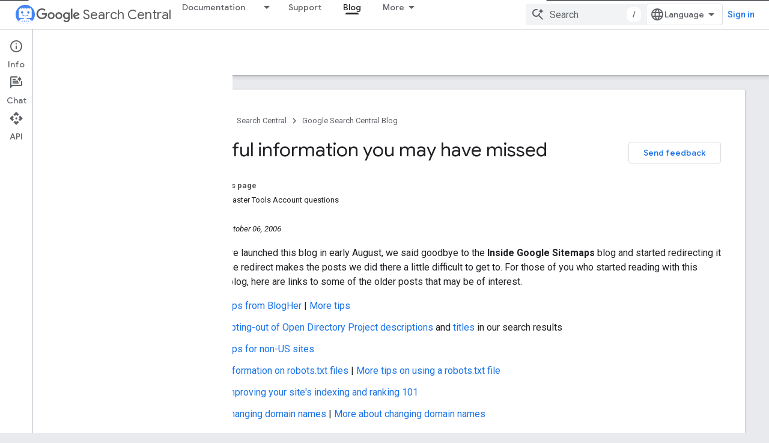

--- FILE ---
content_type: text/html; charset=UTF-8
request_url: https://feedback-pa.clients6.google.com/static/proxy.html?usegapi=1&jsh=m%3B%2F_%2Fscs%2Fabc-static%2F_%2Fjs%2Fk%3Dgapi.lb.en.2kN9-TZiXrM.O%2Fd%3D1%2Frs%3DAHpOoo_B4hu0FeWRuWHfxnZ3V0WubwN7Qw%2Fm%3D__features__
body_size: 75
content:
<!DOCTYPE html>
<html>
<head>
<title></title>
<meta http-equiv="X-UA-Compatible" content="IE=edge" />
<script type="text/javascript" nonce="mvuu38Ebal8bpUb2wchOjA">
  window['startup'] = function() {
    googleapis.server.init();
  };
</script>
<script type="text/javascript"
  src="https://apis.google.com/js/googleapis.proxy.js?onload=startup" async
  defer nonce="mvuu38Ebal8bpUb2wchOjA"></script>
</head>
<body>
</body>
</html>


--- FILE ---
content_type: text/javascript
request_url: https://www.gstatic.com/devrel-devsite/prod/v6dcfc5a6ab74baade852b535c8a876ff20ade102b870fd5f49da5da2dbf570bd/developers/js/devsite_devsite_book_nav_module.js
body_size: -866
content:
(function(_ds){var window=this;var UDa=function(){return(0,_ds.O)('<button class="devsite-book-nav-toggle" aria-haspopup="menu"><span class="material-icons devsite-book-nav-toggle-icon"></span></button>')},VDa=function(){return(0,_ds.O)('<div class="devsite-book-nav-blur"></div>')},WDa=function(a){a=a.RL;a=_ds.zI(new _ds.At("{NUMBER_OF_MATCHING_DESCENDANTS,plural,=1{{XXX_1} match}other{{XXX_2} matches}}"),{NUMBER_OF_MATCHING_DESCENDANTS:a,XXX_1:_ds.kw(_ds.es(1)),XXX_2:_ds.kw(_ds.es(a))});return(0,_ds.O)('<span class="devsite-nav-filter-match-count"> (<mark>'+
a+"</mark>)</span>")};var XDa="onpointerover"in window?"pointerover":"mouseover",QS=function(a){const b=a.querySelectorAll(".devsite-nav-item").length>0,c=document.querySelector("#devsite-hamburger-menu");c&&(b?c.removeAttribute("visually-hidden"):_ds.pk(a,"visually-hidden","",c))},YDa=async function(a){a.classList.contains("hide-collapsed-panel")&&a.classList.remove("hide-collapsed-panel");var b=document.documentElement.scrollHeight-document.documentElement.clientHeight;const c=b?document.documentElement.scrollTop/b:
0;a.eventHandler.Lb(a,_ds.ul,()=>{a.removeAttribute("animatable");a.background.removeAttribute("animatable");a.ea.removeAttribute("animatable")});_ds.pk(a,"animatable","");b=_ds.Kf(a.oa`animatable`);b(a.background,"animatable","");b(a.ea,"animatable","");a.hasAttribute("collapsed")?(_ds.pk(a,"aria-label","Hide side navigation",a.j),_ds.pk(a,"data-title","Hide side navigation",a.j),a.removeAttribute("collapsed"),_ds.st(a.j,"expanded","true"),RS(a,"Expanded book nav")):(_ds.pk(a,"aria-label","Show side navigation",
a.j),_ds.pk(a,"data-title","Show side navigation",a.j),_ds.pk(a,"collapsed",""),_ds.st(a.j,"expanded","false"),RS(a,"Collapsed book nav"),a.eventHandler.Lb(a,_ds.ul,()=>{a.classList.add("hide-collapsed-panel")}));await _ds.Ul();b=document.documentElement.scrollHeight-document.documentElement.clientHeight;document.documentElement.scrollTop=Math.round(c*b)},$Da=function(a){a.eventHandler.listen(a,"click",b=>void SS(a,b));a.eventHandler.listen(a,"keypress",b=>{b.key==="Enter"&&SS(a,b)});a.eventHandler.listen(a,
[XDa,"focusin"],b=>void ZDa(a,b));a.eventHandler.listen(document.body,"devsite-sitemask-hidden",()=>{a.o&&(TS(a,"_book")?a.removeAttribute("top-level-nav"):_ds.pk(a,"top-level-nav",""))});a.eventHandler.listen(document.body,"devsite-page-loaded",()=>void a.va.fb());a.eventHandler.listen(a,"devsite-content-updated",()=>{a.va.fb()});a.eventHandler.listen(a,"scroll",()=>{_ds.pk(a,"user-scrolled","")});a.eventHandler.listen(a.j,"click",()=>{a.Ga.fb()});a.m&&(a.eventHandler.listen(a.m,"keyup",()=>void a.ya.fb()),
a.eventHandler.listen(a.m,"focus",()=>void US(a,"focus")));a.ua&&a.eventHandler.listen(a.ua,["click","keydown"],b=>{if(b.type==="click"||b.key==="Enter"||b.key==="Escape"){a.m&&(a.m.value="",a.m.focus());let c;(c=a.ua)==null||c.classList.add("hidden");VS(a);WS(a);US(a,b.type)}})},XS=function(a,b=a,c=!0){b=Array.from(b.querySelectorAll(".devsite-nav-title"));a.qa=new Set(b);if(!_ds.E().hash&&c)aEa(a,a.qa);else{c=new _ds.HL;for(const d of a.qa)_ds.GL(c,d)}},YS=async function(a){const b=await _ds.w();
for(const c of a.qa)b.unregisterIntersectionForElement(c)},SS=function(a,b){if(!b.defaultPrevented){var c=b.target;c.getAttribute("id")==="devsite-close-nav"&&(b.preventDefault(),b.stopPropagation(),a.scrollTop=0,a.hasAttribute("top-level-nav")?a.dispatchEvent(new CustomEvent("devsite-sitemask-hide",{bubbles:!0})):_ds.pk(a,"top-level-nav",""));if(c.hasAttribute("menu")){var d=c.getAttribute("menu");d&&TS(a,d)&&(b.preventDefault(),b.stopPropagation(),a.scrollTop=0,a.removeAttribute("top-level-nav"))}var e=
c.closest(".devsite-expandable-nav");if(e&&(d=c.closest(".devsite-nav-title, .devsite-nav-toggle"))){let f=b.target,g,h;if(!((g=f)==null?0:(h=g.closest(".devsite-nav-title"))==null?0:h.hasAttribute("href"))){for(b=b.type==="click"||b.type==="touchend";f&&f!==e;){if(f.classList.contains("devsite-nav-title-no-path")&&b){f.blur();break}f=f.parentNode}e.querySelector(".devsite-nav-section")&&(b=e.classList.toggle("expanded"),(e=e.querySelector(".devsite-nav-title"))&&_ds.pk(a,"aria-expanded",`${b}`,e))}if(d.matches(".devsite-nav-toggle"))return}c.closest(".devsite-nav-title-no-path")||
(a.o&&(d=a.o.querySelector("[menu=_book]"))&&d.contains(c)&&a.dispatchEvent(new CustomEvent("devsite-sitemask-hide",{bubbles:!0})),(c=c.closest("a.devsite-nav-title"))&&!c.classList.contains("devsite-nav-has-children")&&a.dispatchEvent(new CustomEvent("devsite-sitemask-hide",{bubbles:!0})))}},ZDa=function(a,b){b.defaultPrevented||(b=_ds.ql(b.target,c=>c instanceof HTMLAnchorElement&&c.hasAttribute("href")||c===a,!0),b!==a&&_ds.Af(b,_ds.Ol(b.href).href))},US=function(a,b){a.dispatchEvent(new CustomEvent("devsite-analytics-observation",
{detail:{category:"Site-Wide Custom Events",action:b,label:b==="focus"?"devsite-book-nav-filter input":"devsite-book-nav-filter filter-clear-button"},bubbles:!0}))},ZS=function(a){a.xa=Array.from(a.querySelectorAll(".devsite-mobile-nav-bottom .devsite-nav-list[menu=_book] .devsite-nav-item:not(.devsite-nav-heading)"))},aT=function(a){const b=_ds.E().searchParams.get("nf");a.m&&b&&(a.m.value=b,$S(a))},$S=function(a){if(a.xa.length){VS(a);WS(a);var b,c,d=(b=a.m)==null?void 0:(c=b.value)==null?void 0:
c.trim().toLowerCase();if(d){var e;(e=a.ua)==null||e.classList.remove("hidden");for(const g of a.xa){var f=g.querySelectorAll(".devsite-nav-text");a=g.classList.contains("devsite-nav-expandable");e=c=!1;b=0;let h,k,l;const m=((l=(h=g)==null?void 0:(k=h.getAttribute("data-synonyms"))==null?void 0:k.split(","))!=null?l:[]).some(q=>q.toLowerCase().includes(d));let n,p;if(d&&a&&(m||((n=g.querySelector(".devsite-nav-text"))==null?0:(p=n.textContent)==null?0:p.toLowerCase().includes(d))))e=c=!0;else for(const q of f){let t,
x,C,G;f=((G=(t=q)==null?void 0:(x=t.parentElement)==null?void 0:(C=x.getAttribute("data-synonyms"))==null?void 0:C.split(","))!=null?G:[]).some(H=>H.toLowerCase().includes(d));if(d){let H;if(f||((H=q.textContent)==null?0:H.toLowerCase().includes(d)))c=!0,++b}}if(c===!0){g.classList.remove("hidden");if(e){c=Array.from(g.querySelectorAll(".devsite-nav-item"));for(const q of c){q.classList.remove("hidden");let t,x,C,G;c=((G=(t=q)==null?void 0:(x=t.parentElement)==null?void 0:(C=x.getAttribute("data-synonyms"))==
null?void 0:C.split(","))!=null?G:[]).some(K=>K.toLowerCase().includes(d));let H;d&&(c||((H=q.textContent)==null?0:H.toLowerCase().includes(d)))&&++b}}bEa(g,d)}a&&b>0&&cEa(g,b)}}else(f=a.ua)==null||f.classList.add("hidden")}},VS=function(a){for(const b of a.xa){let c;b.classList.toggle("hidden",!((c=a.m)==null||!c.value))}},WS=function(a){if(a.querySelector("mark")){var b=[...a.querySelectorAll(".devsite-nav-text > .devsite-nav-filter-match-count")];for(const c of b)c.remove();a=[...a.querySelectorAll(".devsite-nav-text > mark")];
for(const c of a){a=c.parentElement;let d;b=(d=a)==null?void 0:d.textContent;a&&b&&_ds.If(a,_ds.eg(b))}}},bEa=function(a,b){if(a=a.querySelector(".devsite-nav-text")){var c,d=(c=a.textContent)==null?void 0:c.replace(new RegExp(`(${b})`,"ig"),"<mark>$1</mark>");d&&_ds.If(a,_ds.eg(d))}},cEa=function(a,b){if(a=a.querySelector(".devsite-nav-text"))b=_ds.iq(WDa,{RL:b}),a.appendChild(b)},aEa=async function(a,b){if(a.connected){var c=await _ds.w(),d=new _ds.HL,e=f=>{f=f.target;_ds.GL(d,f);a.qa.delete(f);
c.unregisterIntersectionForElement(f)};for(const f of b)try{c.registerIntersectionForElement(f,e)}catch(g){e({target:f})}}},TS=function(a,b){let c=!1;if(a.o)for(const d of a.o.querySelectorAll("[menu]"))d.getAttribute("menu")===b?(d.removeAttribute("hidden"),c=!0):_ds.pk(a,"hidden","",d);return c},bT=function(a,b=a){b||(b=a);for(const c of b.querySelectorAll(".devsite-nav-active"))c.classList.remove("devsite-nav-active"),c.removeAttribute("aria-current");a=_ds.Zl(_ds.E().pathname);a=`[href="${_ds.Ol(a).href}"], [href="${a}"],
        [alt-paths~="${a}"]`;for(const c of b.querySelectorAll(a))c.classList.add("devsite-nav-active"),_ds.st(c,"current","page")},cT=function(a,b=a){b||(b=a);if(a=b.querySelector(".devsite-mobile-nav-bottom"))for(a=a.querySelector(".devsite-nav-active");a&&a.parentElement&&a.parentElement!==b;)a.matches(".devsite-expandable-nav:not(.expanded)")&&a.classList.add("expanded"),a=a.parentElement},dEa=async function(a){a.connected&&(a.removeAttribute("user-scrolled"),await _ds.Ul(),await dT(a),await a.Ba,
await _ds.w(),await _ds.Ul(),await dT(a))},dT=async function(a){if(a.connected&&a.o){await _ds.w();var b=a.o.querySelector(".devsite-nav-active");b&&(a.hasAttribute("user-scrolled")||await eEa(a,b))}},eEa=async function(a,b){if(a.connected){var c=a.hasAttribute("user-scrolled");a.scrollTop=_ds.Cn(b,a,!0).y;await _ds.Ul();c&&_ds.pk(a,"user-scrolled","")}},RS=function(a,b){a.dispatchEvent(new CustomEvent("devsite-analytics-observation",{detail:{category:"Site-Wide Custom Events",action:"click",label:b},
bubbles:!0}))},eT=class extends _ds.sk{static get observedAttributes(){return["collapsed","fixed","hidden"]}constructor(){super();this.connected=!1;this.ua=this.m=this.ra=this.o=null;this.xa=[];this.eventHandler=new _ds.v;this.Aa=()=>{};this.qa=new Set;_ds.ok(this,this.oa`animatable`,this.oa`aria-expanded`,this.oa`aria-label`,this.oa`collapsed`,this.oa`data-title`,this.oa`fixed`,this.oa`has-book-nav`,this.oa`hidden`,this.oa`top-level-nav`,this.oa`user-scrolled`,this.oa`visually-hidden`);this.background=
document.createElement("div");this.background.classList.add("devsite-book-nav-bg");this.j=_ds.iq(UDa);this.ea=_ds.iq(VDa);this.Ba=new Promise(a=>{this.Aa=a});this.va=new _ds.mh(()=>{this.connected&&QS(this)},20);this.ya=new _ds.mh(()=>{$S(this)},20);this.Ga=new _ds.mh(()=>{YDa(this)},100)}async connectedCallback(){this.connected=!0;_ds.Zk(this.background,this);this.hasAttribute("hidden")&&(_ds.pk(this,"hidden","",this.j),_ds.pk(this,"hidden","",this.ea));let a;(a=this.parentElement)==null||a.insertBefore(this.j,
this.nextSibling);_ds.pk(this,"aria-label","Hide side navigation",this.j);_ds.pk(this,"data-title","Hide side navigation",this.j);_ds.pk(this,"aria-expanded","true",this.j);let b;(b=this.parentElement)==null||b.insertBefore(this.ea,this.nextSibling);if(this.ra=this.querySelector(".devsite-book-nav-filter"))this.m=this.ra.querySelector("input[type=text]"),this.ua=this.ra.querySelector(".filter-clear-button"),ZS(this),aT(this);QS(this);$Da(this);await this.init();XS(this)}disconnectedCallback(){this.connected=
!1;this.eventHandler.removeAll();YS(this);this.qa.clear();var a=document.querySelector("#devsite-hamburger-menu");a&&_ds.pk(this,"visually-hidden","",a);a=[this.background,this.j,this.ea];for(const b of a)b&&_ds.al(b);this.removeAttribute("animatable");this.background.removeAttribute("animatable");this.ea.removeAttribute("animatable");this.ea.style.removeProperty("--devsite-js-book-nav-scrollbar-width")}attributeChangedCallback(a){a==="hidden"&&this.dispatchEvent(new CustomEvent(this.hasAttribute("hidden")?
"devsite-element-hidden":"devsite-element-visible",{bubbles:!0}));if(a==="hidden"||a==="collapsed"){var b=document.querySelector(".devsite-main-content");b&&(this.hasAttribute("collapsed")||this.hasAttribute("hidden")?b.removeAttribute("has-book-nav"):_ds.pk(this,"has-book-nav","",b))}if(a==="fixed"||a==="hidden"||a==="collapsed"){b=this.hasAttribute(a);const c=[this.background,this.j,this.ea];for(const d of c)d&&(b?_ds.pk(this,a,"",d):d.removeAttribute(a))}a==="fixed"&&this.Aa()}async init(a=!0){if(this.connected){this.ea.style.setProperty("--devsite-js-book-nav-scrollbar-width",
`${this.offsetWidth-this.clientWidth}px`);this.o=this.querySelector(".devsite-mobile-nav-bottom");_ds.pk(this,"top-level-nav","");this.o&&this.o.querySelector("[menu=_book]")&&this.removeAttribute("top-level-nav");this.children.length===0&&_ds.pk(this,"hidden","");if(this.background)for(const b of["hidden","fixed","animatable"])this.hasAttribute(b)&&_ds.pk(this,b,"",this.background);!this.hasAttribute("hidden")&&a?(bT(this),cT(this),await dEa(this)):(await _ds.Ul(),await dT(this))}}async xd(a){a?
(a=a.querySelector("nav")||null,bT(this,a),cT(this,a),a&&(await YS(this),this.qa.clear(),XS(this,a,!1)),_ds.rk(this,this.querySelector("nav"),a)):_ds.Yk(this);ZS(this);if(this.m){this.m.value="";let b;(b=this.ua)==null||b.classList.add("hidden");aT(this)}await _ds.Ul();await this.init(!1)}};eT.prototype.updateContent=eT.prototype.xd;eT.prototype.attributeChangedCallback=eT.prototype.attributeChangedCallback;eT.prototype.disconnectedCallback=eT.prototype.disconnectedCallback;
eT.prototype.connectedCallback=eT.prototype.connectedCallback;try{customElements.define("devsite-book-nav",eT)}catch(a){console.warn("Unrecognized DevSite custom element - DevsiteBookNav",a)};})(_ds_www);
